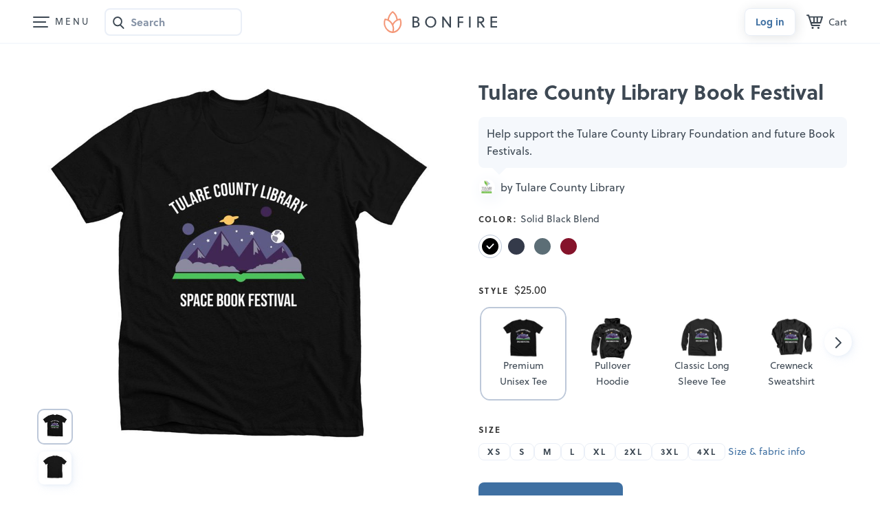

--- FILE ---
content_type: text/html; charset=utf-8
request_url: https://www.google.com/recaptcha/api2/anchor?ar=1&k=6LeCxK8qAAAAAGMfQOUPUf3O4yFZqEPf8UW15UZe&co=aHR0cHM6Ly93d3cuYm9uZmlyZS5jb206NDQz&hl=en&v=PoyoqOPhxBO7pBk68S4YbpHZ&size=invisible&anchor-ms=20000&execute-ms=30000&cb=mwk7ljggdwqz
body_size: 48784
content:
<!DOCTYPE HTML><html dir="ltr" lang="en"><head><meta http-equiv="Content-Type" content="text/html; charset=UTF-8">
<meta http-equiv="X-UA-Compatible" content="IE=edge">
<title>reCAPTCHA</title>
<style type="text/css">
/* cyrillic-ext */
@font-face {
  font-family: 'Roboto';
  font-style: normal;
  font-weight: 400;
  font-stretch: 100%;
  src: url(//fonts.gstatic.com/s/roboto/v48/KFO7CnqEu92Fr1ME7kSn66aGLdTylUAMa3GUBHMdazTgWw.woff2) format('woff2');
  unicode-range: U+0460-052F, U+1C80-1C8A, U+20B4, U+2DE0-2DFF, U+A640-A69F, U+FE2E-FE2F;
}
/* cyrillic */
@font-face {
  font-family: 'Roboto';
  font-style: normal;
  font-weight: 400;
  font-stretch: 100%;
  src: url(//fonts.gstatic.com/s/roboto/v48/KFO7CnqEu92Fr1ME7kSn66aGLdTylUAMa3iUBHMdazTgWw.woff2) format('woff2');
  unicode-range: U+0301, U+0400-045F, U+0490-0491, U+04B0-04B1, U+2116;
}
/* greek-ext */
@font-face {
  font-family: 'Roboto';
  font-style: normal;
  font-weight: 400;
  font-stretch: 100%;
  src: url(//fonts.gstatic.com/s/roboto/v48/KFO7CnqEu92Fr1ME7kSn66aGLdTylUAMa3CUBHMdazTgWw.woff2) format('woff2');
  unicode-range: U+1F00-1FFF;
}
/* greek */
@font-face {
  font-family: 'Roboto';
  font-style: normal;
  font-weight: 400;
  font-stretch: 100%;
  src: url(//fonts.gstatic.com/s/roboto/v48/KFO7CnqEu92Fr1ME7kSn66aGLdTylUAMa3-UBHMdazTgWw.woff2) format('woff2');
  unicode-range: U+0370-0377, U+037A-037F, U+0384-038A, U+038C, U+038E-03A1, U+03A3-03FF;
}
/* math */
@font-face {
  font-family: 'Roboto';
  font-style: normal;
  font-weight: 400;
  font-stretch: 100%;
  src: url(//fonts.gstatic.com/s/roboto/v48/KFO7CnqEu92Fr1ME7kSn66aGLdTylUAMawCUBHMdazTgWw.woff2) format('woff2');
  unicode-range: U+0302-0303, U+0305, U+0307-0308, U+0310, U+0312, U+0315, U+031A, U+0326-0327, U+032C, U+032F-0330, U+0332-0333, U+0338, U+033A, U+0346, U+034D, U+0391-03A1, U+03A3-03A9, U+03B1-03C9, U+03D1, U+03D5-03D6, U+03F0-03F1, U+03F4-03F5, U+2016-2017, U+2034-2038, U+203C, U+2040, U+2043, U+2047, U+2050, U+2057, U+205F, U+2070-2071, U+2074-208E, U+2090-209C, U+20D0-20DC, U+20E1, U+20E5-20EF, U+2100-2112, U+2114-2115, U+2117-2121, U+2123-214F, U+2190, U+2192, U+2194-21AE, U+21B0-21E5, U+21F1-21F2, U+21F4-2211, U+2213-2214, U+2216-22FF, U+2308-230B, U+2310, U+2319, U+231C-2321, U+2336-237A, U+237C, U+2395, U+239B-23B7, U+23D0, U+23DC-23E1, U+2474-2475, U+25AF, U+25B3, U+25B7, U+25BD, U+25C1, U+25CA, U+25CC, U+25FB, U+266D-266F, U+27C0-27FF, U+2900-2AFF, U+2B0E-2B11, U+2B30-2B4C, U+2BFE, U+3030, U+FF5B, U+FF5D, U+1D400-1D7FF, U+1EE00-1EEFF;
}
/* symbols */
@font-face {
  font-family: 'Roboto';
  font-style: normal;
  font-weight: 400;
  font-stretch: 100%;
  src: url(//fonts.gstatic.com/s/roboto/v48/KFO7CnqEu92Fr1ME7kSn66aGLdTylUAMaxKUBHMdazTgWw.woff2) format('woff2');
  unicode-range: U+0001-000C, U+000E-001F, U+007F-009F, U+20DD-20E0, U+20E2-20E4, U+2150-218F, U+2190, U+2192, U+2194-2199, U+21AF, U+21E6-21F0, U+21F3, U+2218-2219, U+2299, U+22C4-22C6, U+2300-243F, U+2440-244A, U+2460-24FF, U+25A0-27BF, U+2800-28FF, U+2921-2922, U+2981, U+29BF, U+29EB, U+2B00-2BFF, U+4DC0-4DFF, U+FFF9-FFFB, U+10140-1018E, U+10190-1019C, U+101A0, U+101D0-101FD, U+102E0-102FB, U+10E60-10E7E, U+1D2C0-1D2D3, U+1D2E0-1D37F, U+1F000-1F0FF, U+1F100-1F1AD, U+1F1E6-1F1FF, U+1F30D-1F30F, U+1F315, U+1F31C, U+1F31E, U+1F320-1F32C, U+1F336, U+1F378, U+1F37D, U+1F382, U+1F393-1F39F, U+1F3A7-1F3A8, U+1F3AC-1F3AF, U+1F3C2, U+1F3C4-1F3C6, U+1F3CA-1F3CE, U+1F3D4-1F3E0, U+1F3ED, U+1F3F1-1F3F3, U+1F3F5-1F3F7, U+1F408, U+1F415, U+1F41F, U+1F426, U+1F43F, U+1F441-1F442, U+1F444, U+1F446-1F449, U+1F44C-1F44E, U+1F453, U+1F46A, U+1F47D, U+1F4A3, U+1F4B0, U+1F4B3, U+1F4B9, U+1F4BB, U+1F4BF, U+1F4C8-1F4CB, U+1F4D6, U+1F4DA, U+1F4DF, U+1F4E3-1F4E6, U+1F4EA-1F4ED, U+1F4F7, U+1F4F9-1F4FB, U+1F4FD-1F4FE, U+1F503, U+1F507-1F50B, U+1F50D, U+1F512-1F513, U+1F53E-1F54A, U+1F54F-1F5FA, U+1F610, U+1F650-1F67F, U+1F687, U+1F68D, U+1F691, U+1F694, U+1F698, U+1F6AD, U+1F6B2, U+1F6B9-1F6BA, U+1F6BC, U+1F6C6-1F6CF, U+1F6D3-1F6D7, U+1F6E0-1F6EA, U+1F6F0-1F6F3, U+1F6F7-1F6FC, U+1F700-1F7FF, U+1F800-1F80B, U+1F810-1F847, U+1F850-1F859, U+1F860-1F887, U+1F890-1F8AD, U+1F8B0-1F8BB, U+1F8C0-1F8C1, U+1F900-1F90B, U+1F93B, U+1F946, U+1F984, U+1F996, U+1F9E9, U+1FA00-1FA6F, U+1FA70-1FA7C, U+1FA80-1FA89, U+1FA8F-1FAC6, U+1FACE-1FADC, U+1FADF-1FAE9, U+1FAF0-1FAF8, U+1FB00-1FBFF;
}
/* vietnamese */
@font-face {
  font-family: 'Roboto';
  font-style: normal;
  font-weight: 400;
  font-stretch: 100%;
  src: url(//fonts.gstatic.com/s/roboto/v48/KFO7CnqEu92Fr1ME7kSn66aGLdTylUAMa3OUBHMdazTgWw.woff2) format('woff2');
  unicode-range: U+0102-0103, U+0110-0111, U+0128-0129, U+0168-0169, U+01A0-01A1, U+01AF-01B0, U+0300-0301, U+0303-0304, U+0308-0309, U+0323, U+0329, U+1EA0-1EF9, U+20AB;
}
/* latin-ext */
@font-face {
  font-family: 'Roboto';
  font-style: normal;
  font-weight: 400;
  font-stretch: 100%;
  src: url(//fonts.gstatic.com/s/roboto/v48/KFO7CnqEu92Fr1ME7kSn66aGLdTylUAMa3KUBHMdazTgWw.woff2) format('woff2');
  unicode-range: U+0100-02BA, U+02BD-02C5, U+02C7-02CC, U+02CE-02D7, U+02DD-02FF, U+0304, U+0308, U+0329, U+1D00-1DBF, U+1E00-1E9F, U+1EF2-1EFF, U+2020, U+20A0-20AB, U+20AD-20C0, U+2113, U+2C60-2C7F, U+A720-A7FF;
}
/* latin */
@font-face {
  font-family: 'Roboto';
  font-style: normal;
  font-weight: 400;
  font-stretch: 100%;
  src: url(//fonts.gstatic.com/s/roboto/v48/KFO7CnqEu92Fr1ME7kSn66aGLdTylUAMa3yUBHMdazQ.woff2) format('woff2');
  unicode-range: U+0000-00FF, U+0131, U+0152-0153, U+02BB-02BC, U+02C6, U+02DA, U+02DC, U+0304, U+0308, U+0329, U+2000-206F, U+20AC, U+2122, U+2191, U+2193, U+2212, U+2215, U+FEFF, U+FFFD;
}
/* cyrillic-ext */
@font-face {
  font-family: 'Roboto';
  font-style: normal;
  font-weight: 500;
  font-stretch: 100%;
  src: url(//fonts.gstatic.com/s/roboto/v48/KFO7CnqEu92Fr1ME7kSn66aGLdTylUAMa3GUBHMdazTgWw.woff2) format('woff2');
  unicode-range: U+0460-052F, U+1C80-1C8A, U+20B4, U+2DE0-2DFF, U+A640-A69F, U+FE2E-FE2F;
}
/* cyrillic */
@font-face {
  font-family: 'Roboto';
  font-style: normal;
  font-weight: 500;
  font-stretch: 100%;
  src: url(//fonts.gstatic.com/s/roboto/v48/KFO7CnqEu92Fr1ME7kSn66aGLdTylUAMa3iUBHMdazTgWw.woff2) format('woff2');
  unicode-range: U+0301, U+0400-045F, U+0490-0491, U+04B0-04B1, U+2116;
}
/* greek-ext */
@font-face {
  font-family: 'Roboto';
  font-style: normal;
  font-weight: 500;
  font-stretch: 100%;
  src: url(//fonts.gstatic.com/s/roboto/v48/KFO7CnqEu92Fr1ME7kSn66aGLdTylUAMa3CUBHMdazTgWw.woff2) format('woff2');
  unicode-range: U+1F00-1FFF;
}
/* greek */
@font-face {
  font-family: 'Roboto';
  font-style: normal;
  font-weight: 500;
  font-stretch: 100%;
  src: url(//fonts.gstatic.com/s/roboto/v48/KFO7CnqEu92Fr1ME7kSn66aGLdTylUAMa3-UBHMdazTgWw.woff2) format('woff2');
  unicode-range: U+0370-0377, U+037A-037F, U+0384-038A, U+038C, U+038E-03A1, U+03A3-03FF;
}
/* math */
@font-face {
  font-family: 'Roboto';
  font-style: normal;
  font-weight: 500;
  font-stretch: 100%;
  src: url(//fonts.gstatic.com/s/roboto/v48/KFO7CnqEu92Fr1ME7kSn66aGLdTylUAMawCUBHMdazTgWw.woff2) format('woff2');
  unicode-range: U+0302-0303, U+0305, U+0307-0308, U+0310, U+0312, U+0315, U+031A, U+0326-0327, U+032C, U+032F-0330, U+0332-0333, U+0338, U+033A, U+0346, U+034D, U+0391-03A1, U+03A3-03A9, U+03B1-03C9, U+03D1, U+03D5-03D6, U+03F0-03F1, U+03F4-03F5, U+2016-2017, U+2034-2038, U+203C, U+2040, U+2043, U+2047, U+2050, U+2057, U+205F, U+2070-2071, U+2074-208E, U+2090-209C, U+20D0-20DC, U+20E1, U+20E5-20EF, U+2100-2112, U+2114-2115, U+2117-2121, U+2123-214F, U+2190, U+2192, U+2194-21AE, U+21B0-21E5, U+21F1-21F2, U+21F4-2211, U+2213-2214, U+2216-22FF, U+2308-230B, U+2310, U+2319, U+231C-2321, U+2336-237A, U+237C, U+2395, U+239B-23B7, U+23D0, U+23DC-23E1, U+2474-2475, U+25AF, U+25B3, U+25B7, U+25BD, U+25C1, U+25CA, U+25CC, U+25FB, U+266D-266F, U+27C0-27FF, U+2900-2AFF, U+2B0E-2B11, U+2B30-2B4C, U+2BFE, U+3030, U+FF5B, U+FF5D, U+1D400-1D7FF, U+1EE00-1EEFF;
}
/* symbols */
@font-face {
  font-family: 'Roboto';
  font-style: normal;
  font-weight: 500;
  font-stretch: 100%;
  src: url(//fonts.gstatic.com/s/roboto/v48/KFO7CnqEu92Fr1ME7kSn66aGLdTylUAMaxKUBHMdazTgWw.woff2) format('woff2');
  unicode-range: U+0001-000C, U+000E-001F, U+007F-009F, U+20DD-20E0, U+20E2-20E4, U+2150-218F, U+2190, U+2192, U+2194-2199, U+21AF, U+21E6-21F0, U+21F3, U+2218-2219, U+2299, U+22C4-22C6, U+2300-243F, U+2440-244A, U+2460-24FF, U+25A0-27BF, U+2800-28FF, U+2921-2922, U+2981, U+29BF, U+29EB, U+2B00-2BFF, U+4DC0-4DFF, U+FFF9-FFFB, U+10140-1018E, U+10190-1019C, U+101A0, U+101D0-101FD, U+102E0-102FB, U+10E60-10E7E, U+1D2C0-1D2D3, U+1D2E0-1D37F, U+1F000-1F0FF, U+1F100-1F1AD, U+1F1E6-1F1FF, U+1F30D-1F30F, U+1F315, U+1F31C, U+1F31E, U+1F320-1F32C, U+1F336, U+1F378, U+1F37D, U+1F382, U+1F393-1F39F, U+1F3A7-1F3A8, U+1F3AC-1F3AF, U+1F3C2, U+1F3C4-1F3C6, U+1F3CA-1F3CE, U+1F3D4-1F3E0, U+1F3ED, U+1F3F1-1F3F3, U+1F3F5-1F3F7, U+1F408, U+1F415, U+1F41F, U+1F426, U+1F43F, U+1F441-1F442, U+1F444, U+1F446-1F449, U+1F44C-1F44E, U+1F453, U+1F46A, U+1F47D, U+1F4A3, U+1F4B0, U+1F4B3, U+1F4B9, U+1F4BB, U+1F4BF, U+1F4C8-1F4CB, U+1F4D6, U+1F4DA, U+1F4DF, U+1F4E3-1F4E6, U+1F4EA-1F4ED, U+1F4F7, U+1F4F9-1F4FB, U+1F4FD-1F4FE, U+1F503, U+1F507-1F50B, U+1F50D, U+1F512-1F513, U+1F53E-1F54A, U+1F54F-1F5FA, U+1F610, U+1F650-1F67F, U+1F687, U+1F68D, U+1F691, U+1F694, U+1F698, U+1F6AD, U+1F6B2, U+1F6B9-1F6BA, U+1F6BC, U+1F6C6-1F6CF, U+1F6D3-1F6D7, U+1F6E0-1F6EA, U+1F6F0-1F6F3, U+1F6F7-1F6FC, U+1F700-1F7FF, U+1F800-1F80B, U+1F810-1F847, U+1F850-1F859, U+1F860-1F887, U+1F890-1F8AD, U+1F8B0-1F8BB, U+1F8C0-1F8C1, U+1F900-1F90B, U+1F93B, U+1F946, U+1F984, U+1F996, U+1F9E9, U+1FA00-1FA6F, U+1FA70-1FA7C, U+1FA80-1FA89, U+1FA8F-1FAC6, U+1FACE-1FADC, U+1FADF-1FAE9, U+1FAF0-1FAF8, U+1FB00-1FBFF;
}
/* vietnamese */
@font-face {
  font-family: 'Roboto';
  font-style: normal;
  font-weight: 500;
  font-stretch: 100%;
  src: url(//fonts.gstatic.com/s/roboto/v48/KFO7CnqEu92Fr1ME7kSn66aGLdTylUAMa3OUBHMdazTgWw.woff2) format('woff2');
  unicode-range: U+0102-0103, U+0110-0111, U+0128-0129, U+0168-0169, U+01A0-01A1, U+01AF-01B0, U+0300-0301, U+0303-0304, U+0308-0309, U+0323, U+0329, U+1EA0-1EF9, U+20AB;
}
/* latin-ext */
@font-face {
  font-family: 'Roboto';
  font-style: normal;
  font-weight: 500;
  font-stretch: 100%;
  src: url(//fonts.gstatic.com/s/roboto/v48/KFO7CnqEu92Fr1ME7kSn66aGLdTylUAMa3KUBHMdazTgWw.woff2) format('woff2');
  unicode-range: U+0100-02BA, U+02BD-02C5, U+02C7-02CC, U+02CE-02D7, U+02DD-02FF, U+0304, U+0308, U+0329, U+1D00-1DBF, U+1E00-1E9F, U+1EF2-1EFF, U+2020, U+20A0-20AB, U+20AD-20C0, U+2113, U+2C60-2C7F, U+A720-A7FF;
}
/* latin */
@font-face {
  font-family: 'Roboto';
  font-style: normal;
  font-weight: 500;
  font-stretch: 100%;
  src: url(//fonts.gstatic.com/s/roboto/v48/KFO7CnqEu92Fr1ME7kSn66aGLdTylUAMa3yUBHMdazQ.woff2) format('woff2');
  unicode-range: U+0000-00FF, U+0131, U+0152-0153, U+02BB-02BC, U+02C6, U+02DA, U+02DC, U+0304, U+0308, U+0329, U+2000-206F, U+20AC, U+2122, U+2191, U+2193, U+2212, U+2215, U+FEFF, U+FFFD;
}
/* cyrillic-ext */
@font-face {
  font-family: 'Roboto';
  font-style: normal;
  font-weight: 900;
  font-stretch: 100%;
  src: url(//fonts.gstatic.com/s/roboto/v48/KFO7CnqEu92Fr1ME7kSn66aGLdTylUAMa3GUBHMdazTgWw.woff2) format('woff2');
  unicode-range: U+0460-052F, U+1C80-1C8A, U+20B4, U+2DE0-2DFF, U+A640-A69F, U+FE2E-FE2F;
}
/* cyrillic */
@font-face {
  font-family: 'Roboto';
  font-style: normal;
  font-weight: 900;
  font-stretch: 100%;
  src: url(//fonts.gstatic.com/s/roboto/v48/KFO7CnqEu92Fr1ME7kSn66aGLdTylUAMa3iUBHMdazTgWw.woff2) format('woff2');
  unicode-range: U+0301, U+0400-045F, U+0490-0491, U+04B0-04B1, U+2116;
}
/* greek-ext */
@font-face {
  font-family: 'Roboto';
  font-style: normal;
  font-weight: 900;
  font-stretch: 100%;
  src: url(//fonts.gstatic.com/s/roboto/v48/KFO7CnqEu92Fr1ME7kSn66aGLdTylUAMa3CUBHMdazTgWw.woff2) format('woff2');
  unicode-range: U+1F00-1FFF;
}
/* greek */
@font-face {
  font-family: 'Roboto';
  font-style: normal;
  font-weight: 900;
  font-stretch: 100%;
  src: url(//fonts.gstatic.com/s/roboto/v48/KFO7CnqEu92Fr1ME7kSn66aGLdTylUAMa3-UBHMdazTgWw.woff2) format('woff2');
  unicode-range: U+0370-0377, U+037A-037F, U+0384-038A, U+038C, U+038E-03A1, U+03A3-03FF;
}
/* math */
@font-face {
  font-family: 'Roboto';
  font-style: normal;
  font-weight: 900;
  font-stretch: 100%;
  src: url(//fonts.gstatic.com/s/roboto/v48/KFO7CnqEu92Fr1ME7kSn66aGLdTylUAMawCUBHMdazTgWw.woff2) format('woff2');
  unicode-range: U+0302-0303, U+0305, U+0307-0308, U+0310, U+0312, U+0315, U+031A, U+0326-0327, U+032C, U+032F-0330, U+0332-0333, U+0338, U+033A, U+0346, U+034D, U+0391-03A1, U+03A3-03A9, U+03B1-03C9, U+03D1, U+03D5-03D6, U+03F0-03F1, U+03F4-03F5, U+2016-2017, U+2034-2038, U+203C, U+2040, U+2043, U+2047, U+2050, U+2057, U+205F, U+2070-2071, U+2074-208E, U+2090-209C, U+20D0-20DC, U+20E1, U+20E5-20EF, U+2100-2112, U+2114-2115, U+2117-2121, U+2123-214F, U+2190, U+2192, U+2194-21AE, U+21B0-21E5, U+21F1-21F2, U+21F4-2211, U+2213-2214, U+2216-22FF, U+2308-230B, U+2310, U+2319, U+231C-2321, U+2336-237A, U+237C, U+2395, U+239B-23B7, U+23D0, U+23DC-23E1, U+2474-2475, U+25AF, U+25B3, U+25B7, U+25BD, U+25C1, U+25CA, U+25CC, U+25FB, U+266D-266F, U+27C0-27FF, U+2900-2AFF, U+2B0E-2B11, U+2B30-2B4C, U+2BFE, U+3030, U+FF5B, U+FF5D, U+1D400-1D7FF, U+1EE00-1EEFF;
}
/* symbols */
@font-face {
  font-family: 'Roboto';
  font-style: normal;
  font-weight: 900;
  font-stretch: 100%;
  src: url(//fonts.gstatic.com/s/roboto/v48/KFO7CnqEu92Fr1ME7kSn66aGLdTylUAMaxKUBHMdazTgWw.woff2) format('woff2');
  unicode-range: U+0001-000C, U+000E-001F, U+007F-009F, U+20DD-20E0, U+20E2-20E4, U+2150-218F, U+2190, U+2192, U+2194-2199, U+21AF, U+21E6-21F0, U+21F3, U+2218-2219, U+2299, U+22C4-22C6, U+2300-243F, U+2440-244A, U+2460-24FF, U+25A0-27BF, U+2800-28FF, U+2921-2922, U+2981, U+29BF, U+29EB, U+2B00-2BFF, U+4DC0-4DFF, U+FFF9-FFFB, U+10140-1018E, U+10190-1019C, U+101A0, U+101D0-101FD, U+102E0-102FB, U+10E60-10E7E, U+1D2C0-1D2D3, U+1D2E0-1D37F, U+1F000-1F0FF, U+1F100-1F1AD, U+1F1E6-1F1FF, U+1F30D-1F30F, U+1F315, U+1F31C, U+1F31E, U+1F320-1F32C, U+1F336, U+1F378, U+1F37D, U+1F382, U+1F393-1F39F, U+1F3A7-1F3A8, U+1F3AC-1F3AF, U+1F3C2, U+1F3C4-1F3C6, U+1F3CA-1F3CE, U+1F3D4-1F3E0, U+1F3ED, U+1F3F1-1F3F3, U+1F3F5-1F3F7, U+1F408, U+1F415, U+1F41F, U+1F426, U+1F43F, U+1F441-1F442, U+1F444, U+1F446-1F449, U+1F44C-1F44E, U+1F453, U+1F46A, U+1F47D, U+1F4A3, U+1F4B0, U+1F4B3, U+1F4B9, U+1F4BB, U+1F4BF, U+1F4C8-1F4CB, U+1F4D6, U+1F4DA, U+1F4DF, U+1F4E3-1F4E6, U+1F4EA-1F4ED, U+1F4F7, U+1F4F9-1F4FB, U+1F4FD-1F4FE, U+1F503, U+1F507-1F50B, U+1F50D, U+1F512-1F513, U+1F53E-1F54A, U+1F54F-1F5FA, U+1F610, U+1F650-1F67F, U+1F687, U+1F68D, U+1F691, U+1F694, U+1F698, U+1F6AD, U+1F6B2, U+1F6B9-1F6BA, U+1F6BC, U+1F6C6-1F6CF, U+1F6D3-1F6D7, U+1F6E0-1F6EA, U+1F6F0-1F6F3, U+1F6F7-1F6FC, U+1F700-1F7FF, U+1F800-1F80B, U+1F810-1F847, U+1F850-1F859, U+1F860-1F887, U+1F890-1F8AD, U+1F8B0-1F8BB, U+1F8C0-1F8C1, U+1F900-1F90B, U+1F93B, U+1F946, U+1F984, U+1F996, U+1F9E9, U+1FA00-1FA6F, U+1FA70-1FA7C, U+1FA80-1FA89, U+1FA8F-1FAC6, U+1FACE-1FADC, U+1FADF-1FAE9, U+1FAF0-1FAF8, U+1FB00-1FBFF;
}
/* vietnamese */
@font-face {
  font-family: 'Roboto';
  font-style: normal;
  font-weight: 900;
  font-stretch: 100%;
  src: url(//fonts.gstatic.com/s/roboto/v48/KFO7CnqEu92Fr1ME7kSn66aGLdTylUAMa3OUBHMdazTgWw.woff2) format('woff2');
  unicode-range: U+0102-0103, U+0110-0111, U+0128-0129, U+0168-0169, U+01A0-01A1, U+01AF-01B0, U+0300-0301, U+0303-0304, U+0308-0309, U+0323, U+0329, U+1EA0-1EF9, U+20AB;
}
/* latin-ext */
@font-face {
  font-family: 'Roboto';
  font-style: normal;
  font-weight: 900;
  font-stretch: 100%;
  src: url(//fonts.gstatic.com/s/roboto/v48/KFO7CnqEu92Fr1ME7kSn66aGLdTylUAMa3KUBHMdazTgWw.woff2) format('woff2');
  unicode-range: U+0100-02BA, U+02BD-02C5, U+02C7-02CC, U+02CE-02D7, U+02DD-02FF, U+0304, U+0308, U+0329, U+1D00-1DBF, U+1E00-1E9F, U+1EF2-1EFF, U+2020, U+20A0-20AB, U+20AD-20C0, U+2113, U+2C60-2C7F, U+A720-A7FF;
}
/* latin */
@font-face {
  font-family: 'Roboto';
  font-style: normal;
  font-weight: 900;
  font-stretch: 100%;
  src: url(//fonts.gstatic.com/s/roboto/v48/KFO7CnqEu92Fr1ME7kSn66aGLdTylUAMa3yUBHMdazQ.woff2) format('woff2');
  unicode-range: U+0000-00FF, U+0131, U+0152-0153, U+02BB-02BC, U+02C6, U+02DA, U+02DC, U+0304, U+0308, U+0329, U+2000-206F, U+20AC, U+2122, U+2191, U+2193, U+2212, U+2215, U+FEFF, U+FFFD;
}

</style>
<link rel="stylesheet" type="text/css" href="https://www.gstatic.com/recaptcha/releases/PoyoqOPhxBO7pBk68S4YbpHZ/styles__ltr.css">
<script nonce="vvLpiQSmDq6Vjps2NuRVzw" type="text/javascript">window['__recaptcha_api'] = 'https://www.google.com/recaptcha/api2/';</script>
<script type="text/javascript" src="https://www.gstatic.com/recaptcha/releases/PoyoqOPhxBO7pBk68S4YbpHZ/recaptcha__en.js" nonce="vvLpiQSmDq6Vjps2NuRVzw">
      
    </script></head>
<body><div id="rc-anchor-alert" class="rc-anchor-alert"></div>
<input type="hidden" id="recaptcha-token" value="[base64]">
<script type="text/javascript" nonce="vvLpiQSmDq6Vjps2NuRVzw">
      recaptcha.anchor.Main.init("[\x22ainput\x22,[\x22bgdata\x22,\x22\x22,\[base64]/[base64]/[base64]/bmV3IHJbeF0oY1swXSk6RT09Mj9uZXcgclt4XShjWzBdLGNbMV0pOkU9PTM/bmV3IHJbeF0oY1swXSxjWzFdLGNbMl0pOkU9PTQ/[base64]/[base64]/[base64]/[base64]/[base64]/[base64]/[base64]/[base64]\x22,\[base64]\\u003d\\u003d\x22,\[base64]/J3/CvX/[base64]/[base64]/CknzClsOmw4ZTw7zCrMK6wqvCjsK8bH7DtsKQwqgZEcOHw5PDl3ADwoMYCA48wpx8w43DnMO7Yi8mw4ZLw7bDncKUEMKAw4xyw70iHcKbwpkgwoXDghNcOBZjwp0nw5fDgMKpwrPCvV5cwrV5w6LDplXDrsO8wowAQsOyAybChlAZbH/DkMOsPsKhw6xbQmbChyoKWMO7w6DCvMKLw7/CkMKHwq3CicOjNhzCs8KNbcKywpHCswZPNsO0w5rCk8KuwrXCokvCrMKzSwN4XcOrKsKMUSZGUMOIBCrCpcKeJlE1w7QHUWVbwqnCq8Ogw7rDosO6UT95wrQhwqc+w5fDnwo8woBEwqbCksOjcsKfwoPCoXDCocKHBwYGYMKBw7rCvHlcdDnDsmLDmx1gwq/Dh8KRORrDlyMwMcOqwrvDqGHDtcOkwrV7wr59KkwGNH1Nw6fCucKlwpltPVrDhjHDnsO0w5zClTDCssOMJRnClcKBDcK1fcKBworCnybClMK7w6TCmSfDq8Ofw7vDhsOcw4IJw4gQXMOfYQfCp8K/wrrCoWzCjsO3w7nDjwYgYsO/w5LDuCHCklPCmcKZHE/DgjTCsMKTWzfCvkFtacKuwrzDszwvXibChcKxw5BJfVY0wqHDuzvDqklwFVQsw7nCnzELdn5vGiLChnVAw6zDrEjCrynDh8KPwo7Dk0wjwpp4WsOHw7jDlcKOwqHDsWkvw5N9w7/DisKGL28lwoLDoMOxwpzDhzTCusOtFyJWwplRZCM3w4HDqT8Sw5Bow5RVdMO/[base64]/[base64]/ChgcvYyAjSATDkMKjw6jCnsOSwp/CgFrDvxVLAh3CrU5OOcKUw6jDg8OFwr3DmcO8K8OhaRDDs8KFw5Y/w7BvJsOvdMOsa8KdwpVuLC1mScKuVcOKwqvCslZkDV7Dg8OuFjBFX8KCX8OVIhh/AMKowpxIw5FwGGHCmEs8wpDDgxh7UBZ3w4XDusKrwrcKIm3DiMORwoEEeBJ5w6ssw4tZGMK9QgTCpMO6wqfCuBYnJcOswqMKwp81QsK9GcOcwqpWGEgJPMKXwrrCjgbCqSATwpdcw7jCtsK8w51EfWXClUdSwpEhwpnDvcKCYG4Mwp/CskUhLDwhw6LDhsKvScOCw6TDssOCwovDncKbw7wzwqdPGxFZYMOUwp3DkyAfw7jDsMKqTcKXw6DDhcKmwrHDgMOdwpXDksKBwqnCpRfDlEDClcKcwq1oUsOIwrQTL2bDmQArKDPDkcOlasK4YcOlw4XCmB1qdsKVLEDDqsKed8OSwpRDwqhXwoB/NMKnwodKecOBVjZHwqpVw4bDvD7CmHwzLkrClmXDqigTw6AMwqvCp1YVw6/Do8KHwq1nL3DDumXDgcOFAVnDqMOdwoQTFcOAwrjDjBAhw70OwpvCncOUw7Yiw6dJLnnCujc8w6N/[base64]/w5ZdMD3DoRbDnsKewqHClcKYw5A+wqvChG/CmiZ9w5fCosKOf09qw7Ikw4jCqj04KcKfDsOvCMOmE8O1w6TDtCPDscOpw5LCrmVWC8KJHMOTI2jDvBl5Q8KQdsOgw6bDvXYsBQrDicKjwrrDtMKTwoESFD/DhAzCsgEAPU5AwohPHsOOw6jDv8KiwonCncOMw5DCp8K6MsKIw7MULsO9eBcET1TCr8ORw5wfwoYCwrcSYMO0wq/DrA9EwoMva211w6xOwqVuE8KJd8Ozw6/CoMOrw4h7w6TCrsOzw63DsMO3CBXDpAfDtD4idSpeKF3CpsKUOsODTMKcFcK/bMOBZsKvM8Kow7rCgQcFE8OHMUYmw7bClzXCp8ObwprCojfDiT8Hw6RiwpXDvnpZwpjCmMKUw6rDtWHDu2TDrx3Cm08cw4HCt2IqH8KgchjDjMK3IsKHw7rCrDEwecKjJVzCi0PCoA0aw41qw67CjRzDnnbDn2XCmVBZZMOqIsOBJcK/fiPClMKqwr9tw5XCjsOVwrfCrMKtw4jCjsOEw6vDjsOxw4BKMml0Ti3ChcKRFWN9woA/w7kvwpPChiHCrcOtPSPClyfCq2jCuGNJaXrDli1dXGgZw4o5w51hWzHDvsK3w67Cr8K2S0x1w7FGJsKMw7oSwoN4V8O9w6jDmyxnw5tnwq/CoS5Xw4BZwovDgwjDlkvCvsObw57CpMK1AcKqwq/[base64]/[base64]/CjycFAMO0w4kyw68Owo7CtFEKP3DCpcORTnANwonChMKLwqfDi03CtsKuPEBeY0EKw7sSwrLDjkzCim0+w69JDHLDmsKwT8KzIMKGwq7DgsOKwpvCmDLCh3hTw5fCmcOKwp9UOsKsMmzDtMOjCn3CpgFcw5gOwqcVBw/[base64]/[base64]/DllLCugXDqMKCEcO/[base64]/dCY6w5lFScKlCcOOCR9qw5fDg8OQTy1Swp7CjUIOw7ZGG8KYw5xhwotsw4tILsKaw7JIw7s1cVN9QMO7wroZwrTCq2Q1dmDDoQN4wofCuMK3w402woHDtXBpVsKwbMKyfWgDwoIBw5LDp8OuCMKswqQbw4IgU8Khw5ghYUp/GMKuNcKaw7LDicK3L8OXbkrDvlAiNA0QfkNXwqjDvsORTMKKI8OEwoXDizbCgSzCozpqw7hfw47DpTwbIwo/csOyf0ZCw5TDlk7Ct8Kyw6dTwqDDn8KYw5bClsOIw7QgwrTCoVNRw6TCgMKlw7fCnMKuw63DrjQrwrlzw4bDqMO2wpXDsW/[base64]/woUwPcOWG10ZwrXDisKgwq8RwrAiw4MwGsO/[base64]/[base64]/ChcOGOMOCw47CqMKBwoPDucODw4DCvcOlV8Oyw4nCvHViGRLCmsOiwprCscOyJRgBFcKLfV9PwpkPw6DDiMO6wobCgXrDvEQiw4pVEsOJeMOAY8OYwpQyw7nColE8w4sfw4XDocOqwrkAw4hrw7XDr8Ktf2s+wqh9GsKOaMOJSsOaRHHDsww+VMO9w5/Co8OjwrAkwocGwqY7wrJOwrleUUjDlCV7YCPCpMKOwpMxN8ODwpwKw43CqwDCuglxw5XCrMO+wpskw5U+AsKNwooPIR1HQcKPZgvDlTrCoMOpwoBCwq5ww6XCj1LDoQxfUGYkJMOZwr/[base64]/CpMOEw7nDuEgOacKfbMKuYEUkwp/CjcOQd8K4eMK5T1E8w5fDqR4XAlU5wq7ChE/DlcK2w7HChlXCuMOVej7CsMKIOsKFwoPCjl5YR8KADcORd8KzFMOpw5rCh1DCpcKKfFM2wpZVWsO2LXs4BMKTN8Kmw6HDu8KowpLCmMOEGsODWyh9wrvCh8KBwqo/wrjDrWLDkcOjwpvChwrCsk/Dqw8iw6PCmxBvw6jCrBzDuWNAwrPCvkPDg8OMSXXCnsO8wrR3VcOqCj8LRsKFw5ZIw7vDvMKew53CpToHVsOaw5jDmsKZwrtIwp8vQMKGeEjDoDHDq8Kpwp/CisKWwqN3wpvDiHnCnx3CqMKrwoM4RDQbV2HCmS3CtinCosO6wpvDl8OLXcOFYsOvw4oPRcKyw5Ncw49/w4NzwrxOeMO1w5zCphfCosKrV2QYI8OfwqjDuT5dwoJ3TMKDB8OxQjLCnVlHL07CrT9vw5cDaMKzA8K+w4PDt2vDhjfDusKhfMOUwqDCo3nCq1PCqBPCgjdKF8K5wqDCmXcOwrFaw4fCvlhcJnU3Ggs4wozDohjDgsOXTQnCosOAXCp3wrw5wo1RwoBwwqjDjHk/w4fDr0PCr8OiKkXCiTwxworCiCoDP0bDph0AdMOWRkvCmGMFw7rDtsK2wrofaxzCs0wXecKONMOpwobDuhPCqBrDt8OfQMOWw6DCtsOkw6dVGwfDusKCYcKxw7Z9AcOCw7Mew6/CnMOEFMKPw5kVw5MnZ8KcXhbCo8OIwqNmw77CncK2w5vDt8O2KwvDpMKUYDbDoVvCmVjCmcO/w7YtZsKyCGZeLQpnOm8Kw5HCogkow7fDrGjDg8O9wpgQw77CqHUNCTfDv2cRDkPDmhBqw4wnLW3CucO1wpvCnjxKw4RKw6fDhcKqwobCqGXCisOLwow5wpDCncOvZ8KZIDMPw5sMGcKxVcKVTjxqd8K/[base64]/w4DDgntdNMOpwrrCpMKewpPCm8KVw73DtWcawrcuFhTCtcKuw6lhJcKgXTtNw7R6ScOowp/[base64]/w6sYZwPCiXjCuMKYcMORwr3CvsO8CAcOUsO/w7pkcx4swq5OKDPCusOOEcKXwqM/VcKnw4oAworDosKMw4vClMOVwpjChsOXeWDCn3wSw7fDjEbDqmvCv8OhHMOKw68tfcKgw58oQMOFw7AuZEQiwotsw7LCiMO/w6DDtcOYHSEBeMKywpLCoVnDiMOoTMKXw63DtMOTw43DsD7CvMOdw4l0J8OvW0cjIsK5N3XDqQI+T8OjaMKBwopmYsOjwq3CmkQcfwhYw5A7wrLCjsOcwpHDtMOlUyF4EcK9w5B1w5zCkEFWIcKhw4HCiMKgOhtyTMOSwp1WwoXCoMKUL0TDqW/CgMK+wrJNw7zDnMKfVcKWPF7DlcOGCRDCnMOawqjCiMKgwrRGw7jCl8KETsK1d8KAa1nCncORdsOswpMcZyFow5XDtsOjCFATJMOdw4AywpTCqsOXN8O2w7g0w5oxRmBjw6J9w7ZJEjRdw7Iswo/Cn8KewpvCkMOtFWTDr1fDvsOvw6olwpJ3wocTw586w4l5wrDDqsO2bcKXdcOPVWcBwqbCncKbw6LCrMKhw6New4vChMKkbz8CacK9fMOFQHofwozChcOuLsOtUAo6w5PCoW/CkWBxJ8KOcWpLwrDCq8OYw5PDmWcowoclwpbCr1jCnyfCh8O0wqzCqwdcYMK3wonChS7CokQ9w6p7wqTDisObDj8xw6UGwrfDgsONw5RPPUDDosOZHsOFLsKJEFoeZRo8IMOGw4w1AibCi8KOb8KbYMKXwrXCn8O/woZYHcKwJ8KxE25GdcKIUMK0OsKmw7Q5TMOiwrbDisOie2jClG/CscKpS8KRw5Esw6DDuMKmw4fCvMKNCX/[base64]/CjsOGwqnDsh8TwoMqw6sFw7psSDHDiggXZcKOw4PDhCrDvRA+FVnCicKgDMOPw6HDhmrCjHhJw58TwrHDiTHDrgXDgMO9EMOtw4k1LF3DjsO0TMOfMcKtZcOmD8KpFcK+wr7CoAZLwpBYbkd4wpdrw4BBBB8YWcKVPcOFwo/[base64]/DgDPCh8O4HsO8wqdYwqTCmzJdwq3DrsKkwo1aJcO4TsK1wrBLw6DDlcKwJcK7LRQuw6w0wonCt8OBJMOGwrvCpsK6wpfCr1IfHsK6w5cZcwY5wrvCrznCpDvCiMKbVRvCsRrCrcO8EhF9IgUZesOdw447wrojISjDvmt2w4DCiCRXwpfCuTLDnsOWdxtkwqUVakY/w4JySsKAcMKbwrxFDcOPRS/Csl4ODxzDicOpLsKBTkk3dFvDqMOrDxvCgyPCsSbDrz0gw6XDpcOrVsKvw4nDtcORwrTDlhUzwoHCvyPDvy7ChyZ9w55/wqzDo8Ocw67DiMOFfcKrw5/DncOpwqXCu1xiNxDCu8KeUcO7wqpUQVJ7w5h2D0/DgMOGw4/Dm8Ocal3CnjjDvGXCmMO7wpMjdDDDgMOhw6hXw4HDo0YnCMKNw4QaMzvDj2Vcwp/Ck8OEJ8KuD8Kdw5o9VMOvw6PDi8O6w6FAQMK6w6LDuipNbMKGwrTClH/ClsKsdnsKW8OeK8KYw7NQBcKvwqotW3Yew5UvwpsDw6PCiRrDkMKVN18KwqAxw5ctwqkxw6d3OMKLD8KObMORwpMow5Zkwr/DkFFkw5FQw7nCqxHCnTkAZzRhw4tXO8KKwrvCicOBwpHDvMKfw446woxnw59+w5Uhw4rCpXLCp8K+OMKbXHFZVcKgw5ZhQMOWFQRAPsO1bx/Cqw0ywr1caMKON0zCkwLCgMKfI8OKw4/[base64]/wrNCVsOOwqTCtcOFTQ5PKgrDpiwCwrfDg8O+wqZDaH3DqE0jw5kuVsOiwpTCgV81w41LdsOvwro+wpwNdy1QwogKJjwACirCr8OHw58rw7/DgFxcKsKPS8K+wqNgLhzCiTg5w7YFRsOpwrx5GVjDhMO9wr8hUVowwrTCgHRtE3ApwoBqTMKBcMOKOF5oXsOGCRnDnX/CjxskBjRbCMO/w7DCr1k2w58oHxcpwqJieXjCow/DhcKUZENCTcOPB8KewqY9wq3DpsKlRHdBw6zDnEhswq0mPsO9WCshTiZ5RsKgw6nDsMOVwqDDicOPw6dawpBcZRfDlMKXZUfCuz5FwrNLQMKbwrrCs8OBw5zDqMOYw482wokvw5bDh8K9A8K/[base64]/CjmAtZTZpwqlcAgLDgG7DgWFeIA9wPsKKL8Kuw5bCgj4+dTTDhsKsw5bDrnXDn8KRw4bDlAN9w4lHWcOxChl1ScOHaMO3wr/CohPCoX8pL0vCvMKQBmNKVFo/wp7DrcOnK8Ojw4Iuw7oNB1N5JMKjQMKIw47DucKaL8Khw6gaw6rDmxbDoMOow7TCo1wxw58/wr/Ds8K2OzEvI8OmfcKFX8Olw4xjw5MudCHDsHF9W8KjwqxswobDlzvDugrCszDDpcO2wqzCkMOmVyEcWcO2w4PDocOBw6rCo8OMDmzCg1fDhsOpJsKOw4JjwpHCtsOHwqQBw7dCWhMiw5/CqcO9DcOjw7hAwrDDt3jCqjXDpcK7w4nCusKDWcODwoBpw6vCm8Olw5NLwofDqnXDuh7DsTU1wrDCq0LCiRVufsKWRsOow75Qw7LDmcOpbcKRBkRAf8Ovw6LDvcOEw7PDqMKCw5DCpsKxIMKaSWLChl7DhMKuw6/CtcOBwo3DlsKoDMOhw4gQUWF2LF/DrsOcCsOzwrNuw5IVw6PDgMK+w6oOwr7CmMOGC8OMwoFKwrcOSsO/eybCiUnDhWFlw6LCjMKTMgPDkgwcMW3CkMKxbcOTw4l/w6zDocORBSRJK8OnE2NXZcO8fUfDuhJNw4DCpml0wrzCnxTCrCc+wrsBwq3DnsO4wo/Cnx4ubsOFesKddwV5fDnDnRzCmcKFwqPDlgs7w5zDocK6IcK7F8OPBsKEwrvCrD3DjcOcw4Uyw6RhwofDrRbDpGZrDcO2w6PDosKtwqUvOcOXwq7CmcK3LB3Dt0bDkATDjww/XETCmMKYwrFGfz3DmXsoFnAgwqVQw5nCkUZrQcOrw41AWsKBOx09w4MzSsKcw6ABwqpzP39GacO9wqBnVF/DscKgJMKTw6cLKcOIwqk3ak3Do1zCuRnDnRbDs2JYwqgBXcOZwoRlw6F2YEXClcKIOcK0w5/DuWHDvj1Kw5nCs2bDk3rChMOZwrXCtyQNblDDvMONwrxcwp5PCsKSHWHCkMK6w7PDiTMODnfDoMO6w55iClDCjcOlwrpAw7LDpMKNZlxqGMKYw4t9w6/[base64]/DpnrDgRLDj1DDpzQidihIGMKCVSvCm8OrwoR9cMOUBMOKw7/Ckn3CkMOHVsOpwoAMwpsyBgI5w5BHwoUrMcKzSsOmSVd1wrrCocOzw5XDhcOYLMOTw7vDicOBYsKcKnbDkx/DlyzCukLDkMOgw7jDhsOIwpfClCNBOyUqesOjw4nCqxd0woxOfhLDhzvDvMOcwpzCgATDpUXCt8KRw5zDm8K/w4jDrCEkDMO/TMKyQD3DrB3Cv2TDgMO1ZSjClS9Twr59w7jCp8KtJGxcwqgQw4TCniTDrk/DvTbDhMOvXQzCj0orNmtyw6R6w7DCqMOFXih6w642NFYJQn0tGX/[base64]/[base64]/Dh1LCsEprw4PDnWNUFXsPw75qw77DiMOOD8K4w5LCvcK7JcO6acOkwooZwqrCjFIGwoNewrNxMcOLw5fClcOAY1XChsO/wodEJcO6wrnCi8ODNMOdwrJjVjLDlWIDw5bCkxjDm8OXEMO/[base64]/DisKqw7V4wr7DjMOHHMONw4EBw5LDkcOkc8KvE8Krw5vCtUzCjsOAIMKvw550wrM+fsOMwoAbwr4Vwr3DlzTDtjHDlh5gOcKqasKudcOJw7otGEktJsKwNQ/CtiR7IcKvwqBmARwtwqnDvWfDrcORY8Owwp7Dt1vDm8OSw5XCumYTwojCkEvCt8Obw45cEcKxMMKIwrPCgz1+VMKgw5kWHsKFw75PwoM8eWVqw7DDk8Kpw6g/[base64]/Dj8OMwr4SNgN6wqB8ccOqw4DChX4/[base64]/DgifDjk8qTsKxw5NXwoLCtsOrw5rCqEvDtsKlw6BWRRHCuMOnw7TChlLDisO8wqbDhQTCrcKSe8OyYnYdMWbDuxvCmsKac8KjGsKQY0RpCwRCw4UCw5XCicKEP8OFJsKsw4RHfQx1wqNcDiXDtjsEbFrChmbCqMKdwp/CtsOIw6VYd1PDqcKKwrLDpSM3w70jUsKBw6bCijzCtiFoF8Onw75lHn8kGcOaBMK3IgzDsiPChEk6w7fCjlhWw4nCkyJQw5rDljYGV1wVDWHCkMK0ERd7UsK2fBYqwolVCQ4GWhdRDXU0w4vDgMK8wqLDhSjDsRhLwpM9w4rCh0HCscOJw4ZuHiI8esOaw4vDrn9Hw7/Cu8KsZlDCmcO5PsKswpckw5bDuUo+EC0sGR7CnFppUcOgwq8nwrV+wrhTw7fCtMOFw6grC180DMKow6lOa8KcW8OqJiPDkl0uw5LCnWPDpMK0eWHDoMO+wpPCpkMawovCh8KCccKkwpjCpUYOOlbCpcK1w57ClcKMFBFMTxI/TsKTwpbCrMO7w7fCmQjCoRjCgMOBwprDnk5pHMKQR8OYM2FJf8KmwoQ4wrZIf3fDvcKdUDxwd8Kgwq7CgUI/[base64]/G8KZMMODwrwdf8KQwpwhwo5CXsOmw6x7ATXDvcKNwrR7w5ZhW8K0IcKOw6jCucOYRDF6cSDClCfCpy3DisKNc8OLwqvCm8KFMA0HOzHCnxcICB1bPMKHw6YXwrohe3IePMOEwrETccOGwrsqasOlw5g/w5fCjSLCvgpgEsKjwpfDocK1w4/DuMOAw4XDosKCwoPCuMKUw5FOw7VtFMOuc8KUw5dMw4fCswRPNk8MG8OfDjp+PcKDLxPDmhRiSn8qwoPCuMO4w63CmMKdRMOQYMK6W3Zuw5tYwovDmlQ8W8OZS3HCnSnChMKWCX/ClsKNL8OXIiRGM8O3A8O6EEPDsnNIwrI1wrQDS8K8w4jCmMOAwr/CqcOSw7EiwrVhwoTCumDClMONwr3CgQDCsMOAwrwkXsOyPR/Cj8KADsKUYcKgw7PCoHTCgMOhcsKYL1suw7LDlcKYw406IsK4w5fCtlTCjMOVDsKLw54vw6vCjMOxw7/CvicYwpctw6jDqMK5GMKsw5bDvMKmXsOGbBdCw4VDwrRzwrjDlH7ChcO7Ky06w4PDq8KAfw47w4/CrsOlw7IowrPDjMOfw6XDp105fXzDjVQGw6jDocKhBDDCm8KNQ8K/[base64]/DuyDDv8KWwoxWPsK/wqXDhcKjejo0RcKQw6/CkFIqR35Ew7zDjMOBw40zcxXCksKqwqPDjMKswqjCiBMgw7Rqw5LDsgrCtsOIRnBHDnIew7lqf8KrwpFaQnfDscK8wp/[base64]/IsO/bcOawr8nwr3CsgE4JWXDtGbDs1/CuG9SS8KIwoJDA8OzB1xOwrfDhsK1fX1hbMOFAMKuwpHCjg/CpR0zFk5kwoHCuXrDtSjDrVVqIzVPw6XDv2XDrsOAw54Dw79Re2New549EWNddMOhw40mw68lw60GwoLDqsOOwovDmVzDlH7Dt8KqVxxUTH7DhcOJwrnCsBPDtiVpUhDDvcONVMOaw4xqGsKow5nDrsOhFsKUf8OEw60Nw4Jfw4pnwq3CpHvCrVUQEcKQw5x/[base64]/[base64]/[base64]/[base64]/NR9GwpEYW24uEcK0wr7DiTd2dXM+wqzDhMKyFAE0GGUGwrXDlMKcw6vCp8KEwpMqw6TCi8Olwo1SZMKow7HDpcKHwobCnk9xw6jCkcKGYcONFsK2w73DpcO9W8OnbDItWj7CsRQjw4J/woTDmRfDpW3CvMO0w7HDihbDgsOeagTDsitiwq8cNcOTFF3DpkDCsUhHA8OVLzbCs0xtw43CijQTw5zCoBbDvF5uwpxzWzYAw440woh7Hy7DgDtJVMOEw40pwq/Dq8KyLMKjbcKTw6bCj8OGGExIw6fDkcKMw6Zrw4bChyfCncO6w7lHwohaw7PDtcOTw70UZzPCgXcPwo0bw5TDt8O6wrAUAi1pw5Ruw67CuS3CtcO+w58nwqNzwqgVasOLwpbCsVVvw5g+NHsVw53DpkrCoy12w78cw5fChkHCpjXDusOJw4h3A8Ogw4/DpjcHNMKDw7whw55FDcKwb8KCw5t3fBNdwrxywrogNSRQw74jw6ptwpwHw5s7CDYgYwVDw7EvJB94EsOhTU3DoXBZG2dnw65lQcKsUEfDhFXDkmdaTDXDnsKuwqZPblbCqw/Dt0XDpsK6IsOJfsKrwrJaJsKIVcKww7I4wofDkwl4wogAHcOfwpbDmcO3bcOPVsOvTxHCosKrZcOpw7Rhw5ZZZ28ERMK/[base64]/w55PacKHwq9hFiQ9w4fCqcOYOExmdAtiwogCwrRkJcKIY8Kbw5ZGIcK8wosZw6VnwqbCpHkKw5F1w5wJHXQIworCiGVIQMKgw6QJw7c/wqYOcMOJw5XCgsKnw5UyY8OyFWbDoBLDgMOHwq7DqVfCnWnDh8K7w6nCsXbDvyLDizXDicKFwoTDisO6DcKQw5kcPcO6U8KOMcOMHsK9w5g9w6UZw4/DqsK0wr9vCMOxw5vDsCJeasKFw6JGwpIYw4Vvw4hAE8KLTMOmWsOrdDh+SkF8YQPDtwrDh8OYPsODwq1yZikgJ8O1wp/Dlg/DtENkBcKgwqrCvcOew73Ds8KBGsOxw5DDoyHCn8OowrXDg3cOIMOMwo1twoBhwrhtwrVXwp5pwoZVI1Q+AcKSWcOBw6lmP8O6woLDkMKLw4/DpsKXHcKpYDTCuMKEUQMPKsOkUirDo8KBTMO7HxhQKcOJL1cgwpbDgycMesKtwqMsw5HCusKhw73Cv8O0w6fCkQPCm3HCocKqAwoUQyAOwrrCu2jDi2/[base64]/N1fDvzbDsW9pwqxCw7dHw4jCtlfDksK5aH3CtMOxPHTDoDbDsWYlw5HDiSQ/wp0Kw4rCn1l0wrUhbMKbOcKCwpjDojwMw6TCoMO8cMO+wpRWw785w57CtysLHlTCmGLDtMKDwrvClkHDlCRrbzh7T8K3wpEwwpPCu8KOwrTDuwjCgAoKw4saeMKhwrDDoMKow5vCqAQ0woNRDsKQwrPCqsOseGE5w4QsMcOnScK7w7EEYj/Dh1kqw7vCi8KeWHYOLmTCncKLEMOCwoPDjcO9E8KPw582F8OZYyrDm2PDqcKfbMOiw43DnsKVwpxwcj0mw45rXmnDp8O0w6VtAyjDoRTCs8K4wqRkWwUaw4jCoV0rwoI/PArDg8ORw6bCo2NJwr1owpHCui/[base64]/Cvx0RwrfDqcKowrB1ccKVwonDrQPDtHXCuFNzL8KGwqfCixjCv8OSBcKpC8KDw78gw70UeXtcM1LCtsO6EzDDm8OXwovCgsK3GmABcsKXw5EuwpnCvnt7ajFMwr1pw6gBPjxZdsOnw5tGX3/Cik3CsTs+wqnDucOcw5o9w53Drh1Ow7jCgsKiQcOxF3gGU1Iaw5/DtRHDh1pmUAnDtsOmScOPw6stw5sFHcK7wpDDqirDojxpw4gRUsOKYcKyw57CiUFFwrgnXAfDgsKyw5bDs0TDlsOHwplRw7EwJkjClkN/dUPCvFjClsKwIcO8A8KTw4HCp8ORwrxUDMOYwpBwf0rCosKOYxDChBFoNk7DpMO1w6XDisOZwpRSwp/CjMKHw5Uaw4cLw6wCw5HCl39Aw6kVw4wHw45GcMOvS8KPcMKOw50zBcKuwptQecOOw5EywqVYwpwiw5rCksKcNMO/w7TCgjkOw6RWwpscYiJ1w6TCm8KUwq/DuxfCr8OcFcK4wpYTB8OcwpJ5eH/CgMKbw57CrBHClMKGA8Knw5HDr07CiMKzwr0Bwp7DkDpISwoNLMOxwqsbworCt8KwcMOIwq/Cr8KmworCvcOFLRQ7P8KTV8K7cwUkL0/CsTVVwp0Zd3HDk8K5DMOafsKtwoIswojClC9Zw57CrcK/UMOHJETDlMO8wr5eUSrClMOobzx7wrcUc8Kcw5s9w7TDmDTDlgvDmSrDvsOSYcKbwqPDnXvDssOUwozClExZbsKwHsKPw7/DmmPCpsKtQMKxw7vCnsOmKXVGw4/Ck1PDjEnDuExzAMOeeWkuZsKKw6rDuMK+XWzDuzLDvgfCuMKdw7J1wo4kRMOcw6jDtMOCw78+wrNiAMOKI39nwqwmc0fDjcO2WcOow4TCkWMIHSPDrwvDqcOJw7rClcOhwpTDnBULw4/DiWHCqcOkw7cSwrnCtyRKUcKkFcKzw73DvsO7BCXCiUNnw6LCqsOMwph7w4PDvXfDksOyVCgZcgwBdAYFWcK6w7XCuV9accOaw4gwGMKnblfDscOiwqvCqMOwwphING0iN1Q/Dxd1T8OZw6QhBinCjMOdF8OWw4UUWH3DlRPCm3HCsMKDwqzDuWBPWmwHw7kjBTTDlBlXw5sgFcKYw5HDh2zCnsOew7VnwpDCpsKrUMKGOlLCkMOUwo/DnMOIfMKIw6HDm8KNw4EPwpwSw652wp3CtcObw5c+wo3Dt8Ktw6jCuBxCBsOgcMOVe0/[base64]/DjcKuFyfDpBNWbsOFGhDCkMKEKibDrsKOO8Oswr8PwofDsgDCgUnClQbDkU/Ct3vCocKqHi5Rw5R0w7dbP8KUaMORIAVpZwnDmmPDnBHDq3bDv0rDpcKKwppNwp/[base64]/wpzChB5+w6B2wolLTgfCpsOEcMKJwr1DL0NjPzNHeMKNHz5YXDzDuRF8NClVwozCnj7CisKZw7LDnMO7w54YAhDCicKFw7wyRCTDn8O4XAspwo0GYEZoOcOqw4rDl8K/w58Kw5U9RT7CskNXB8Kkw4MHVsKgw75DwrZxf8ONwp0PKSkCw5dYcMKLw65swrLCpsKmIA3Cp8KkXXg+w784wr5Jfz3Dr8OOMAHCqjUOT284XhxLwopsamfDsA/DqsOyFShqV8KAPMKsw6ZcXivCk2rCgFcZw5UDdmTDp8OPwpLDgyLDtcORIsO5w4NyST1RGE7DnDFyw6DCuMOxBSLDjsKAMhJINsOfw6bDmcKlw7HChE/[base64]/P8ObQcKJaMOqw7nCh1TDrsKdNMK9MkzDkH/CssK7w7DDtAh0bsKLwqExYi1GUVTDrWY3UcOmw7lYwqQWeUzCp0rChEYmwrpaw5PDmsOtwoLDgMOgOjp4wpQfWsKFZVAXLgbCiH1abg8OwpUwaWdiWE5eaFhNDz8HwqgaT0LDsMOmbsOaw6DDuQjDl8OSJsOMYFppwojChcKxeDlWwpY8S8KKw63DhS/DlMKMUyjDkMKZw5jDjsOhw4IYwrTCl8OFT0BIw5rCmUTCmgPChEEzSGsnYV5pwprCkcK2wq4Mw4/[base64]/DgWLDo8OrHVI2w5omwrIaw5lEw7DDmwUpw6UHLsO5w4M0wqXDnAhxQMOPwoXDhMO4AcOBagowV1kEVwzClMOhXMOZS8Otw6ENesOrIcOXT8KcV8Kvwq/CpSXDrTBeYyLCiMK2UCrDhMOFw5XCoMOnWjDDvsObLwsHCQjDgk9Gwq3Dr8KtRcOYCsO2w6PCtBjCkHABw6zDqMK2LDLDhnIMYDLDimwcFSVhe1PCnUBewrQSwoQhWzRcwqFGGsKuPcKsLsOIwr3CgcK+wqPCuELCpzVzw58Iw7ARCAPCgl7Ci28hDMOOwrsuVF/[base64]/CjzjDicK+Zh4wwpLCrWBBw4nCqgFTRkzDt8KGwqEUwpvDkMOYwpQhw5NAA8OXwobCn0zCmMKiw77CocOtw6VCw4MKDhrDnQ1Xwq9hw5lIHCbClzIfXsOvR08ZCBXChMK1w6bCil3Cq8KPw55/GsKrOcKpwosWw7XDn8KEacKBw74Sw5Uow51GdWLDgRlbwp1Vw6kZwonDmMOeMsOaw47DgBUzw442H8OMWn/CizFPw6QsBVpXw5HDrn8JXcK7SsO9YMK1LcKDc2bChjHDgcOmM8KSJhbCiV/DiMKUJcOUw5FvdcOee8KCw5/CsMOewpEKZMOKwq/[base64]/DiMO3wpBJFFzCssKHQ07Dmngbc1vCusOaMcKkbMOPw75XIcOFw7FYSzB5D3zCqwB1BThkwqBsVm1MS2EpOFwXw6Mjw5krwooewo7CngRFw44Fw74uWcOlw4RaCsKnCsKfw5hnwrQMQG5jw7tMMMKkw5U7wqHDmHRFw4NBbsKNURZvwo/CtsOLc8OVwpQIMiEKF8KYKmzDkhlkwrPDqMOlPFPCnxnCicO1K8KcbcKKY8OAwpfChQAZwqYBwr3DoXjDhsOhEsOzwr/[base64]/wqzDgsKaJ8OYSMO3LMOYBcObw4pXwpfCgsOmw6rCi8O7w7LDs8ODeMK/w7MLw6xSPMK7w6cNwrPDhkAvRU0Uw5hww7kvFAovSMO/wpvCjcK7w5HCiSjDogU6NsO7WMOdScKqw7jCh8OaDk3DvWoJMDTDpcKzNsOwLz8od8OrEFXDm8OEJ8KHwrvCosO3PsKGw67DvknDjSnCsE7CqMOLw5HDlcK/M3I3Am4QEhLCnMObw4bCrsKEw7nDg8OUXMKxSTZtIWA1wo56SsO+cS7Dj8ODw5p2wprCtwYXwoTCjsKqwpvCoHjDjMO5w4vDhcOuwqBsw5d7EsKJwpbCi8OmMcOMa8OHw67CuMKnH0/CjW/DhRjCvsKWw78mLhlIP8Kyw78zCMKvw6rChcKcYjTDi8KPU8OBwpTCrcKYVsKTPBkDeQ7CrcK0R8KbSB9nwozCtw8hEsONTRVCwp3DqcOSa0/DnMOuw75WZMKYYMODw5VLw55RPsOyw6Ewbxl8VV5QKnPDkMK1IsK8bH/[base64]/eWnCsmXDtsKQHMO/[base64]/MyXCvsOxwpLDgQfDqHAeVcKAw7NYw4bDjTMgwqLDp1cxLsOmw7V4w65aw7FXBsKfd8KIJcKyfcK+wopZwp4pw6VTfcO/[base64]/w7DDusObw6ZaAMOxw4jDkMOrM8K2wrR7RsKoeiDDo8K/[base64]/cGhUCWrCksKWw5TCumBWw6HCrCXDqi7DvsK7w7s3KHRyZ8KRw53DvcK2QsO2w5ZVwrMPw49YEsK0wr1+w5kBwp1EBMOQNwB2XsKow6E0wrvDpcOfwrg3wpTDpwDDsQTCscODH2c/[base64]/Dn8Oaw5vDpsO7wofDqG7DosK7f8OBNcKlwrnChsK7w5rCl8KRwofCtMKzw4JcWhRBwofDhnbDsAZBNMOVT8KkwpvCjcONw78ywoHCrsK+w5kfbBZyCGx8wrJXw4zDssKHfcOONRPCisKHwrPDg8OLBMOZYcODPMKKXsK4aiXDnwDCgyfDplXDjMKCPU/DuG7DqMO+w5Rzwr/Cij1awrHCs8OSZ8K7PW9RSA4Lw6xtEMKYwoXDkCZ/cMOTw4Nww7xzTmnCh1kcfmo6Ng3ChkMXTDTDkwvDp3pZwpzDi3lhwovCqsKUaSZDwofCmcOrw6xfw6dww6JxU8O5w7/ClyLDmGnCpX9ew6zDrGDDkcKGwr0UwrwCX8Kywq/[base64]/CrcKTDyXCj8OqFSgbwpsCKDt3w6cibn/DhTDDgz5rH8KIW8Ktw4DDm1/Dq8O4worDi0TDgXbDs1bCl8Kcw7pXw4ohLUUXIsK7wq/Clw3CucOewqfCrCJMMWFERxDDg0paw7LDtDFGwr9TKR7CrMKow6TCn8OOfmLCqCHCt8KnKcOSGEsqwq7DqMOzwo7CnFwyD8OWEcOew4vCvFfDuR7DhVXDmA/DkXYlFcKRGAZwHxhtwrZOfsOCwrU0RcK9axY2bF/[base64]/[base64]/wrBnw7R0ScOeM8Oiw5MAeWljejTCk8KIZ8OAY8KqFcO6w6JjwoI7wobCmMKDw7MSPUrCu8KMw401O2nDg8Oqw6zCjcOpw4Z1wqNReGvDp1vCoTnDlsKEw7PDmVIeMsKHw5HDg2h1cAfDmwZ2woZuGMOZV19VNW/DszMew4VPwr/DuRHDol8KwqpbLWnCuUXCjsOcw619an/DvMKlwqvCocOxw4s7W8OPQz/DjcOjEgtlwrkxYhcoZ8OYEMKuE1rCiS8hXDDDqVliwpJeN0rChcOYdcOSw6zDpkrCjcK2w4bChcKxPwAywr/Ch8K3wrdQwqFqKMKSE8O0SsOBw59/wqnDpRzDq8ONHxLClU7CqsKwRBDDncO0GMO7w5zCvsONwr4uwqRCWXDDucK9HyIXwqHCnC/[base64]/JMKaFQFYw7HDo1FYw6FDU2LCoxF/w6V3wpR6w55VRzvCmRvDtcOQw6XDvsOtw7jCrFrCq8K+wo5fw7NCw4dvWcK0fsOoTcKlbz/CqMOuw5bCiyvCtMKjw4AMw73CrFbDp8KJwqDDr8O0w5XCg8O4fsKWMcOTW2w3woAuw6VtT3/ClFbCik/Co8Olw5YmT8O0W04nwpcWJ8OqBAImw7rChcKcw4HCs8KPw7pWaMO2w6DDvinDlcO3cMOTLhHCm8OzbR7CpcKfwrpRwrXClMKMwqxUb2PCtMOZFWITw7TCq1Fxw4jDt0NTcWt5w419wrQXYsOqAyrCngrDvcKkwrLCvD8Ww6LDl8KTwpvCpcOzTsKiBkrDjMKFwr/Dg8OHw5kVwqrCvCYkWxJ3w7rDjcKzPxsUNMK6w6ZnSkPDqsODGlvCtmxDwrE9wqdfw4NpNBEsw4XDksKQESXDghZtwrjCrCwuWMKQwqXDm8Oyw4ZlwphWeMOyOH3CvjTDikYcHsKawqYmw4XDmhhhw6Z1EsKKw73CrsOSKSrDuXFbwrPCsVtMwqpsTWfCuXvClcKmw5/DgFDDnwDClj1yWsOhwqTDj8K3wqrCiCEKwr3Di8OoVTTCnsOrw6jCqsOpRRURwqzClw0JY0QIw5zDicOpwobCq1hWB17DsDbCk8K2EMKFB15/w67DrcK8A8KLwpRlw5Fgw73CkG/CiWEFJxPDnsKAWcKXw64qw4nDgXrDnH8xw6HConLClMOQJXs8Px9cb0zDlnNSwqHDlU3DncOiw63DsC3DtMOQXMKkwrjCscOVMMOeAS3DlQlxYMOvTx/CtMOsXcOfF8KQw48\\u003d\x22],null,[\x22conf\x22,null,\x226LeCxK8qAAAAAGMfQOUPUf3O4yFZqEPf8UW15UZe\x22,0,null,null,null,1,[16,21,125,63,73,95,87,41,43,42,83,102,105,109,121],[1017145,681],0,null,null,null,null,0,null,0,null,700,1,null,0,\[base64]/76lBhnEnQkZnOKMAhmv8xEZ\x22,0,0,null,null,1,null,0,0,null,null,null,0],\x22https://www.bonfire.com:443\x22,null,[3,1,1],null,null,null,1,3600,[\x22https://www.google.com/intl/en/policies/privacy/\x22,\x22https://www.google.com/intl/en/policies/terms/\x22],\x22fYjPQCVQSANCFsXcdUdtpven3NU4c4+68i2MYBdV0Y4\\u003d\x22,1,0,null,1,1769197573267,0,0,[50,159,148],null,[255,61,20],\x22RC-QIf2AKj24x-MHw\x22,null,null,null,null,null,\x220dAFcWeA67weusyqodm0N0Ge0nZlWg27dw5aFlj0gC6ZgoJ_x2HhskgK9DEpnNZ_hbvGAC6S-IOQWLdWvqWdumMmHmdiCxk0_aOQ\x22,1769280373221]");
    </script></body></html>